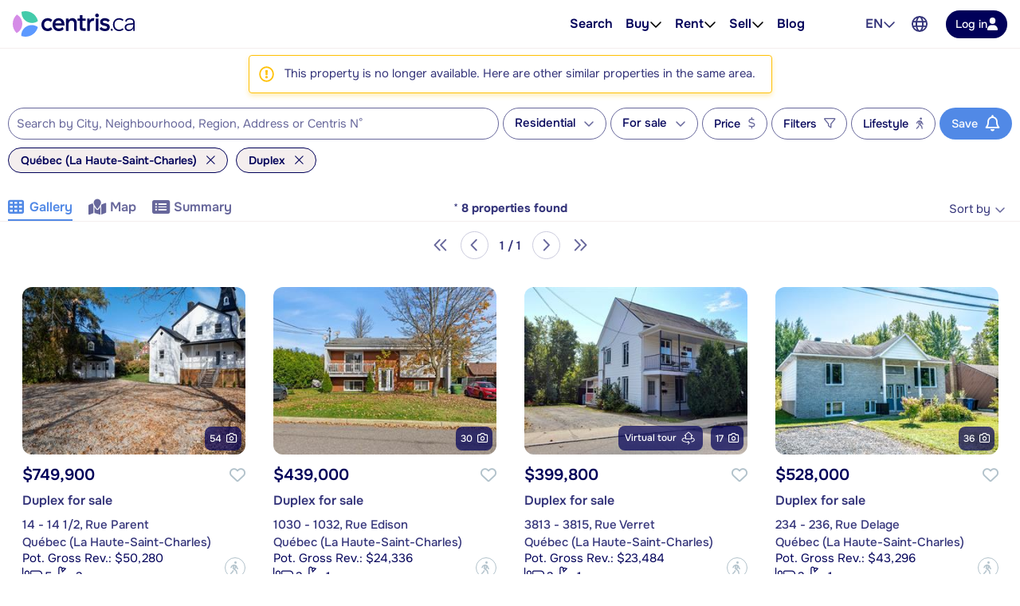

--- FILE ---
content_type: text/javascript
request_url: https://static.locallogic.co/sdk/v2b71be43/assets/custom/custom-8062450d9ee46fbf4f3069b11f00ccc1b0f7044c662eae234124c2f1967dfdc53b4a5eea0fdd4c7f.js
body_size: 1247
content:
/*****************************************
* Local Logic Analytics - Centris
*****************************************/

function trackSearchPageEvent(parent, trackEvent, buttonText) {
  var data = {};
  var mlsId = parent.find('span.ll-match-score').attr('data-id');
  var data = {
    button_text: buttonText,
    lifestyle_score: parent.find('span.ll-match-score > span').attr('class').split('ll-score-color-')[1],
    lat: parent.find('span.ll-match-score').attr('data-lat'),
    lng: parent.find('span.ll-match-score').attr('data-lng'),
    listing_id: mlsId,
    mls_id: mlsId,
    listing_price: parent.find('[itemprop="price"]').text(),
    listing_bedrooms: parent.find('.cac').text(),
    listing_bathrooms: parent.find('.sdb').text()
  }
  window.llTrackEvent(trackEvent, data);
}

window.llIsListingPage = function() {
  return document.getElementById('overview');
}  

window.llIsSearchPage = function() {
  return (document.getElementById('map-container') || 
     document.getElementsByClassName('templateListItem').length > 0 ||
     document.getElementsByClassName('thumbnailItem').length > 0)
}

window.llIsDesktop = function() {
  return true;
}    
window.llIsMobile = function() {
  return false;
}  

window.llGetSearchParameters = function() {
  return {};
}

window.llGetPropertyDetails = function() {
  var info = {};
  if (jQuery('.description > table > tbody').length > 0) {
    jQuery('.description > table > tbody').children('tr').each( function () {
        var key = this.children[0].textContent;
        var val = this.children[0].textContent;
        info[key] = val;
    });
  }; 
  info['listing_id'] = window.MlsNumber;
  info['mls_id'] = window.MlsNumber;
  info['address'] = jQuery('.address h2').text();
  return info;
}

window.llAddListingListeners = function () {
  jQuery('body').on( 
    'mousedown',
    '.btn-contact',
    function() {
      window.llTrackEvent('conversion', { button_text: 'contact-agent' });
    }
  );
  jQuery('body').on( 
    'mousedown',
    '.brokerid a',
    function() {
      window.llTrackEvent('conversion', { button_text: 'view-realtor-info' });
    }
  );
  // Conversion (Share)
  jQuery('body').on(
    'mousedown',
    '.sharethis a',
    function() {
      var $self = jQuery(this);
      var medium = $self.attr('data-socialname');
      if (medium == 'sendEmailbutton') {
        window.llTrackEvent('conversion', { 
          button_text: 'share',
          misc: { 
            medium: 'email'
          }
        });
      } else {
        window.llTrackEvent('conversion', { 
          button_text: 'share',
          misc: { 
            medium: medium
          }
        });
      }
    }
  );
  // Conversion (Save)
  jQuery('body').on(
    'mousedown',
    'a.icon-fav',
    function() {
      var $self = jQuery(this);
      var isActive = $self.hasClass('actif');
      if (isActive) {
        window.llTrackEvent('unfavourite');
      } else {
        window.llTrackEvent('conversion', { button_text: 'favourite' });
      }
    }
  );

  // Misc info
  jQuery('body').on( // Google maps
    'mousedown',
    '.menu .onmap a',
    function() {
      window.llTrackEvent('view-listing-details', {
        button_text: 'map'
      });
    }
  );
  jQuery('body').on( // Street view
    'mousedown',
    '.menu .streetview a',
    function() {
      window.llTrackEvent('view-listing-details', {
        button_text: 'street-view'
      });
    }
  );
  jQuery('body').on( // Walk score
    'mousedown',
    '.region-nav .walkscore a',
    function() {
      window.llTrackEvent('view-listing-details', {
        button_text: 'walk-score'
      }); 
    }
  ); 
  jQuery('body').on( // Original listing
    'mousedown',
    '.details .btn',
    function() {
      window.llTrackEvent('conversion', {
        button_text: 'view-original-listing'
      });
    }
  );  
}

window.llAddSearchListeners = function () {
  jQuery('body').on(
    'mousedown', 
    '#divMainResultInfoW .description a.btn', 
    function() {
      var $self = jQuery(this);
      var payload = {};
      var mlsId = $self.parent().find('#MlsNumberNoStealth').text();
      payload.listing_id = mlsId;  // no custom id present, so use mls id
      payload.mls_id = mlsId;
      payload.listing_price = $self.parent().find('.price').text();
      payload.listing_address = $self.parent().find('.address').text();
      payload.listing_bedrooms = $self.parent().find('.features').text().split(',')[0];
      payload.listing_bathrooms = $self.parent().find('.features').text().split(',')[1];
      window.llTrackEvent('map-conversion', payload);
    }
  );

  jQuery('body').on(
    'mousedown', 
    '.location-container',
    function () {
    var $parent = jQuery(this).parents('.shell');
    trackSearchPageEvent($parent, 'lifestyle-conversion', 'cta');
  });

  // main image
  jQuery('body').on(
    'mousedown', 
    '.thumbnail',
    function () {
      var $parent = jQuery(this).parents('.shell');
      trackSearchPageEvent($parent, 'lifestyle-conversion', 'picture');
    }
  );

  // favourite button
  jQuery('body').on(
    'mousedown', 
    '.thumbnail-icon-fav',
    function () {
      var $parent = jQuery(this).parents('.shell');
      trackSearchPageEvent($parent, 'lifestyle-conversion', 'favourite');
    }
  );
}





--- FILE ---
content_type: text/javascript
request_url: https://www.centris.ca/vite/assets/en-BN3Kj4PZ.js
body_size: -1852
content:
const e="Localisation",o="Address, city or area",t="Redesign the room",a="Choose the photo of the room you want to redesign.",r={officeSearchPage_filters_geographicArea_label:e,officeSearchPage_filters_geographicArea_placeholder:o,roomvo_modal_title:t,roomvo_selectImage_modal_subtitle:a};export{r as default,e as officeSearchPage_filters_geographicArea_label,o as officeSearchPage_filters_geographicArea_placeholder,t as roomvo_modal_title,a as roomvo_selectImage_modal_subtitle};


--- FILE ---
content_type: application/javascript; charset=UTF-8
request_url: https://www.centris.ca/cdn-cgi/challenge-platform/h/g/scripts/jsd/fd468eb09fcf/main.js?
body_size: 4540
content:
window._cf_chl_opt={uTFG0:'g'};~function(I1,m,Q,n,D,k,S,R){I1=o,function(j,x,Id,I0,A,T){for(Id={j:374,x:419,A:335,T:338,v:325,s:352,y:313,P:337,i:311,Z:413},I0=o,A=j();!![];)try{if(T=-parseInt(I0(Id.j))/1*(parseInt(I0(Id.x))/2)+parseInt(I0(Id.A))/3+-parseInt(I0(Id.T))/4+parseInt(I0(Id.v))/5+-parseInt(I0(Id.s))/6*(-parseInt(I0(Id.y))/7)+-parseInt(I0(Id.P))/8*(-parseInt(I0(Id.i))/9)+-parseInt(I0(Id.Z))/10,x===T)break;else A.push(A.shift())}catch(v){A.push(A.shift())}}(I,468341),m=this||self,Q=m[I1(380)],n={},n[I1(316)]='o',n[I1(315)]='s',n[I1(371)]='u',n[I1(366)]='z',n[I1(356)]='n',n[I1(363)]='I',n[I1(359)]='b',D=n,m[I1(405)]=function(j,x,A,T,Ii,IP,Iy,Ij,y,P,i,Z,N,X){if(Ii={j:386,x:323,A:322,T:386,v:323,s:370,y:305,P:367,i:305,Z:367,N:347,X:384,L:361,f:329,U:397},IP={j:381,x:361,A:320},Iy={j:342,x:306,A:336,T:383},Ij=I1,null===x||x===void 0)return T;for(y=H(x),j[Ij(Ii.j)][Ij(Ii.x)]&&(y=y[Ij(Ii.A)](j[Ij(Ii.T)][Ij(Ii.v)](x))),y=j[Ij(Ii.s)][Ij(Ii.y)]&&j[Ij(Ii.P)]?j[Ij(Ii.s)][Ij(Ii.i)](new j[(Ij(Ii.Z))](y)):function(L,Ix,U){for(Ix=Ij,L[Ix(IP.j)](),U=0;U<L[Ix(IP.x)];L[U]===L[U+1]?L[Ix(IP.A)](U+1,1):U+=1);return L}(y),P='nAsAaAb'.split('A'),P=P[Ij(Ii.N)][Ij(Ii.X)](P),i=0;i<y[Ij(Ii.L)];Z=y[i],N=C(j,x,Z),P(N)?(X=N==='s'&&!j[Ij(Ii.f)](x[Z]),Ij(Ii.U)===A+Z?s(A+Z,N):X||s(A+Z,x[Z])):s(A+Z,N),i++);return T;function s(L,U,Io){Io=o,Object[Io(Iy.j)][Io(Iy.x)][Io(Iy.A)](T,U)||(T[U]=[]),T[U][Io(Iy.T)](L)}},k=I1(309)[I1(317)](';'),S=k[I1(347)][I1(384)](k),m[I1(379)]=function(j,x,Iw,IA,A,T,v,s){for(Iw={j:382,x:361,A:391,T:383,v:318},IA=I1,A=Object[IA(Iw.j)](x),T=0;T<A[IA(Iw.x)];T++)if(v=A[T],'f'===v&&(v='N'),j[v]){for(s=0;s<x[A[T]][IA(Iw.x)];-1===j[v][IA(Iw.A)](x[A[T]][s])&&(S(x[A[T]][s])||j[v][IA(Iw.T)]('o.'+x[A[T]][s])),s++);}else j[v]=x[A[T]][IA(Iw.v)](function(y){return'o.'+y})},R=function(IE,IK,Ip,IU,If,Im,x,A,T){return IE={j:365,x:390},IK={j:392,x:392,A:392,T:383,v:327,s:373,y:383},Ip={j:361},IU={j:304},If={j:361,x:373,A:342,T:306,v:336,s:306,y:336,P:306,i:336,Z:304,N:383,X:304,L:383,f:383,U:304,K:383,E:392,W:383,g:392,e:306,h:336,V:304,J:383,G:383,O:383,F:392,IU:383,Ip:327},Im=I1,x=String[Im(IE.j)],A={'h':function(s,IX){return IX={j:326,x:373},s==null?'':A.g(s,6,function(y,It){return It=o,It(IX.j)[It(IX.x)](y)})},'g':function(s,y,P,IQ,i,Z,N,X,L,U,K,E,W,V,J,G,O,F){if(IQ=Im,s==null)return'';for(Z={},N={},X='',L=2,U=3,K=2,E=[],W=0,V=0,J=0;J<s[IQ(If.j)];J+=1)if(G=s[IQ(If.x)](J),Object[IQ(If.A)][IQ(If.T)][IQ(If.v)](Z,G)||(Z[G]=U++,N[G]=!0),O=X+G,Object[IQ(If.A)][IQ(If.s)][IQ(If.y)](Z,O))X=O;else{if(Object[IQ(If.A)][IQ(If.P)][IQ(If.i)](N,X)){if(256>X[IQ(If.Z)](0)){for(i=0;i<K;W<<=1,V==y-1?(V=0,E[IQ(If.N)](P(W)),W=0):V++,i++);for(F=X[IQ(If.X)](0),i=0;8>i;W=F&1.39|W<<1,V==y-1?(V=0,E[IQ(If.L)](P(W)),W=0):V++,F>>=1,i++);}else{for(F=1,i=0;i<K;W=W<<1.77|F,V==y-1?(V=0,E[IQ(If.f)](P(W)),W=0):V++,F=0,i++);for(F=X[IQ(If.U)](0),i=0;16>i;W=W<<1.87|1&F,V==y-1?(V=0,E[IQ(If.K)](P(W)),W=0):V++,F>>=1,i++);}L--,0==L&&(L=Math[IQ(If.E)](2,K),K++),delete N[X]}else for(F=Z[X],i=0;i<K;W=W<<1|F&1.65,V==y-1?(V=0,E[IQ(If.W)](P(W)),W=0):V++,F>>=1,i++);X=(L--,0==L&&(L=Math[IQ(If.g)](2,K),K++),Z[O]=U++,String(G))}if(''!==X){if(Object[IQ(If.A)][IQ(If.e)][IQ(If.h)](N,X)){if(256>X[IQ(If.V)](0)){for(i=0;i<K;W<<=1,y-1==V?(V=0,E[IQ(If.W)](P(W)),W=0):V++,i++);for(F=X[IQ(If.X)](0),i=0;8>i;W=W<<1.47|F&1.21,V==y-1?(V=0,E[IQ(If.J)](P(W)),W=0):V++,F>>=1,i++);}else{for(F=1,i=0;i<K;W=W<<1|F,y-1==V?(V=0,E[IQ(If.G)](P(W)),W=0):V++,F=0,i++);for(F=X[IQ(If.X)](0),i=0;16>i;W=F&1.02|W<<1.21,V==y-1?(V=0,E[IQ(If.O)](P(W)),W=0):V++,F>>=1,i++);}L--,L==0&&(L=Math[IQ(If.F)](2,K),K++),delete N[X]}else for(F=Z[X],i=0;i<K;W=F&1|W<<1.98,y-1==V?(V=0,E[IQ(If.f)](P(W)),W=0):V++,F>>=1,i++);L--,0==L&&K++}for(F=2,i=0;i<K;W=1.99&F|W<<1.05,V==y-1?(V=0,E[IQ(If.J)](P(W)),W=0):V++,F>>=1,i++);for(;;)if(W<<=1,y-1==V){E[IQ(If.IU)](P(W));break}else V++;return E[IQ(If.Ip)]('')},'j':function(s,IB){return IB=Im,s==null?'':''==s?null:A.i(s[IB(Ip.j)],32768,function(y,IM){return IM=IB,s[IM(IU.j)](y)})},'i':function(s,y,P,Iq,i,Z,N,X,L,U,K,E,W,V,J,G,F,O){for(Iq=Im,i=[],Z=4,N=4,X=3,L=[],E=P(0),W=y,V=1,U=0;3>U;i[U]=U,U+=1);for(J=0,G=Math[Iq(IK.j)](2,2),K=1;K!=G;O=W&E,W>>=1,W==0&&(W=y,E=P(V++)),J|=(0<O?1:0)*K,K<<=1);switch(J){case 0:for(J=0,G=Math[Iq(IK.x)](2,8),K=1;G!=K;O=E&W,W>>=1,0==W&&(W=y,E=P(V++)),J|=(0<O?1:0)*K,K<<=1);F=x(J);break;case 1:for(J=0,G=Math[Iq(IK.A)](2,16),K=1;G!=K;O=E&W,W>>=1,0==W&&(W=y,E=P(V++)),J|=K*(0<O?1:0),K<<=1);F=x(J);break;case 2:return''}for(U=i[3]=F,L[Iq(IK.T)](F);;){if(V>s)return'';for(J=0,G=Math[Iq(IK.A)](2,X),K=1;G!=K;O=E&W,W>>=1,W==0&&(W=y,E=P(V++)),J|=(0<O?1:0)*K,K<<=1);switch(F=J){case 0:for(J=0,G=Math[Iq(IK.x)](2,8),K=1;G!=K;O=E&W,W>>=1,0==W&&(W=y,E=P(V++)),J|=(0<O?1:0)*K,K<<=1);i[N++]=x(J),F=N-1,Z--;break;case 1:for(J=0,G=Math[Iq(IK.j)](2,16),K=1;K!=G;O=W&E,W>>=1,W==0&&(W=y,E=P(V++)),J|=K*(0<O?1:0),K<<=1);i[N++]=x(J),F=N-1,Z--;break;case 2:return L[Iq(IK.v)]('')}if(Z==0&&(Z=Math[Iq(IK.A)](2,X),X++),i[F])F=i[F];else if(F===N)F=U+U[Iq(IK.s)](0);else return null;L[Iq(IK.y)](F),i[N++]=U+F[Iq(IK.s)](0),Z--,U=F,0==Z&&(Z=Math[Iq(IK.j)](2,X),X++)}}},T={},T[Im(IE.x)]=A.h,T}(),c();function I(IG){return IG='call,8uDWNfg,3166208dirfVH,body,style,event,prototype,[native code],readyState,random,chctx,includes,timeout,errorInfoObject,loading,contentWindow,55596KtoHwi,/cdn-cgi/challenge-platform/h/,postMessage,error,number,send,/jsd/r/0.472765576052701:1762290854:Pv66cmB7RWjDN_lOgLi1_Qj0DElFwbsYwsi9FEtFqnM/,boolean,onerror,length,getPrototypeOf,bigint,POST,fromCharCode,symbol,Set,QKbrq5,tabIndex,Array,undefined,createElement,charAt,158431chfDKl,catch,DOMContentLoaded,iframe,_cf_chl_opt,nZlNH7,document,sort,keys,push,bind,isArray,Object,chlApiRumWidgetAgeMs,jsd,source,etlpfCTLzX,indexOf,pow,Function,removeChild,sid,msg,d.cookie,appendChild,http-code:,success,ontimeout,error on cf_chl_props,/b/ov1/0.472765576052701:1762290854:Pv66cmB7RWjDN_lOgLi1_Qj0DElFwbsYwsi9FEtFqnM/,detail,KZfL4,cloudflare-invisible,fvZZm6,/invisible/jsd,clientInformation,onreadystatechange,function,uTFG0,15982070IqBuZc,now,OOUF6,parent,open,addEventListener,4yzoNBE,chlApiSitekey,chlApiClientVersion,charCodeAt,from,hasOwnProperty,onload,api,_cf_chl_opt;KNEqH2;URvKb1;fYyPt8;iYSva3;PFUFS5;PVOaD4;cTQlY3;UqXk5;KNBj1;ufnVg7;CGIa2;tyhN0;hqRub8;KZfL4;nZlNH7;Wffcb8;gGaE6,XMLHttpRequest,4974957CyUPkI,stringify,609rCGWnX,contentDocument,string,object,split,map,XOMn3,splice,floor,concat,getOwnPropertyNames,navigator,4592425tPfwfZ,SdKy-H+8CoL3Fswp5huefJbR69gWj$viNxqTZBAOan7UQPGYcDIz4tMmkErX12lV0,join,__CF$cv$params,isNaN,display: none,chlApiUrl,toString,status,xhr-error,2692686LASMnR'.split(','),I=function(){return IG},I()}function C(j,x,A,Iv,II,T){II=(Iv={j:375,x:370,A:385,T:370,v:411},I1);try{return x[A][II(Iv.j)](function(){}),'p'}catch(v){}try{if(null==x[A])return void 0===x[A]?'u':'x'}catch(s){return'i'}return j[II(Iv.x)][II(Iv.A)](x[A])?'a':x[A]===j[II(Iv.T)]?'p5':x[A]===!0?'T':!1===x[A]?'F':(T=typeof x[A],II(Iv.v)==T?d(j,x[A])?'N':'f':D[T]||'?')}function a(T,v,Ic,I8,s,y,P,i,Z,N,X,L){if(Ic={j:396,x:355,A:328,T:353,v:378,s:412,y:403,P:408,i:310,Z:417,N:364,X:348,L:401,f:420,U:378,K:415,E:331,W:378,g:407,e:387,h:368,V:303,J:378,G:319,O:349,F:346,Ib:389,IT:388,Iv:357,Is:390},I8=I1,!B(.01))return![];y=(s={},s[I8(Ic.j)]=T,s[I8(Ic.x)]=v,s);try{P=m[I8(Ic.A)],i=I8(Ic.T)+m[I8(Ic.v)][I8(Ic.s)]+I8(Ic.y)+P.r+I8(Ic.P),Z=new m[(I8(Ic.i))](),Z[I8(Ic.Z)](I8(Ic.N),i),Z[I8(Ic.X)]=2500,Z[I8(Ic.L)]=function(){},N={},N[I8(Ic.f)]=m[I8(Ic.U)][I8(Ic.K)],N[I8(Ic.E)]=m[I8(Ic.W)][I8(Ic.g)],N[I8(Ic.e)]=m[I8(Ic.W)][I8(Ic.h)],N[I8(Ic.V)]=m[I8(Ic.J)][I8(Ic.G)],X=N,L={},L[I8(Ic.O)]=y,L[I8(Ic.F)]=X,L[I8(Ic.Ib)]=I8(Ic.IT),Z[I8(Ic.Iv)](R[I8(Ic.Is)](L))}catch(f){}}function c(IV,Ih,Ig,IY,j,x,A,T,v){if(IV={j:328,x:308,A:344,T:350,v:418,s:376,y:410},Ih={j:344,x:350,A:410},Ig={j:402},IY=I1,j=m[IY(IV.j)],!j)return;if(!M())return;(x=![],A=j[IY(IV.x)]===!![],T=function(Ia,s){(Ia=IY,!x)&&(x=!![],s=l(),Y(s.r,function(y){b(j,y)}),s.e&&a(Ia(Ig.j),s.e))},Q[IY(IV.A)]!==IY(IV.T))?T():m[IY(IV.v)]?Q[IY(IV.v)](IY(IV.s),T):(v=Q[IY(IV.y)]||function(){},Q[IY(IV.y)]=function(In){In=IY,v(),Q[In(Ih.j)]!==In(Ih.x)&&(Q[In(Ih.A)]=v,T())})}function M(IH,I3,j,x,A,T){return IH={j:328,x:321,A:321,T:414},I3=I1,j=m[I3(IH.j)],x=3600,A=Math[I3(IH.x)](+atob(j.t)),T=Math[I3(IH.A)](Date[I3(IH.T)]()/1e3),T-A>x?![]:!![]}function l(IN,Iz,A,T,v,s,y){Iz=(IN={j:372,x:377,A:340,T:330,v:369,s:339,y:398,P:351,i:409,Z:324,N:314,X:394},I1);try{return A=Q[Iz(IN.j)](Iz(IN.x)),A[Iz(IN.A)]=Iz(IN.T),A[Iz(IN.v)]='-1',Q[Iz(IN.s)][Iz(IN.y)](A),T=A[Iz(IN.P)],v={},v=KZfL4(T,T,'',v),v=KZfL4(T,T[Iz(IN.i)]||T[Iz(IN.Z)],'n.',v),v=KZfL4(T,A[Iz(IN.N)],'d.',v),Q[Iz(IN.s)][Iz(IN.X)](A),s={},s.r=v,s.e=null,s}catch(P){return y={},y.r={},y.e=P,y}}function H(j,Is,Ir,x){for(Is={j:322,x:382,A:362},Ir=I1,x=[];null!==j;x=x[Ir(Is.j)](Object[Ir(Is.x)](j)),j=Object[Ir(Is.A)](j));return x}function B(j,IC,I2){return IC={j:345},I2=I1,Math[I2(IC.j)]()>j}function Y(j,x,Iu,Il,IS,Ik,I4,A,T){Iu={j:328,x:310,A:417,T:364,v:353,s:378,y:412,P:358,i:308,Z:348,N:401,X:307,L:360,f:357,U:390,K:312},Il={j:334},IS={j:333,x:333,A:400,T:399},Ik={j:348},I4=I1,A=m[I4(Iu.j)],T=new m[(I4(Iu.x))](),T[I4(Iu.A)](I4(Iu.T),I4(Iu.v)+m[I4(Iu.s)][I4(Iu.y)]+I4(Iu.P)+A.r),A[I4(Iu.i)]&&(T[I4(Iu.Z)]=5e3,T[I4(Iu.N)]=function(I5){I5=I4,x(I5(Ik.j))}),T[I4(Iu.X)]=function(I6){I6=I4,T[I6(IS.j)]>=200&&T[I6(IS.x)]<300?x(I6(IS.A)):x(I6(IS.T)+T[I6(IS.j)])},T[I4(Iu.L)]=function(I7){I7=I4,x(I7(Il.j))},T[I4(Iu.f)](R[I4(Iu.U)](JSON[I4(Iu.K)](j)))}function b(A,T,IJ,ID,v,s,y){if(IJ={j:406,x:308,A:400,T:389,v:395,s:341,y:416,P:354,i:389,Z:395,N:341,X:355,L:404,f:416,U:354},ID=I1,v=ID(IJ.j),!A[ID(IJ.x)])return;T===ID(IJ.A)?(s={},s[ID(IJ.T)]=v,s[ID(IJ.v)]=A.r,s[ID(IJ.s)]=ID(IJ.A),m[ID(IJ.y)][ID(IJ.P)](s,'*')):(y={},y[ID(IJ.i)]=v,y[ID(IJ.Z)]=A.r,y[ID(IJ.N)]=ID(IJ.X),y[ID(IJ.L)]=T,m[ID(IJ.f)][ID(IJ.U)](y,'*'))}function o(r,j,x){return x=I(),o=function(A,z,m){return A=A-303,m=x[A],m},o(r,j)}function d(j,x,Ib,I9){return Ib={j:393,x:342,A:332,T:336,v:391,s:343},I9=I1,x instanceof j[I9(Ib.j)]&&0<j[I9(Ib.j)][I9(Ib.x)][I9(Ib.A)][I9(Ib.T)](x)[I9(Ib.v)](I9(Ib.s))}}()